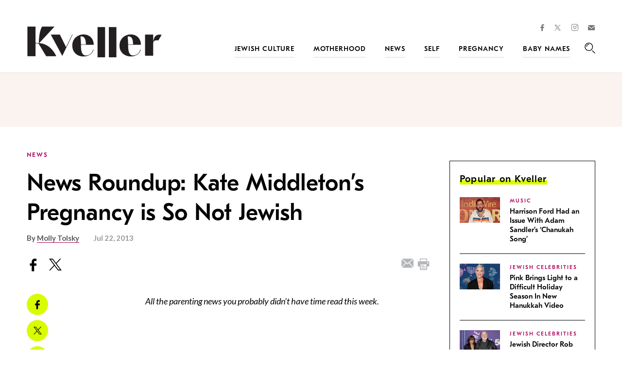

--- FILE ---
content_type: text/html; charset=utf-8
request_url: https://www.google.com/recaptcha/api2/anchor?ar=1&k=6LfhpgMsAAAAABX5zN7AMnMmTG4gzUAQq2XyPTlc&co=aHR0cHM6Ly93d3cua3ZlbGxlci5jb206NDQz&hl=en&v=PoyoqOPhxBO7pBk68S4YbpHZ&size=normal&anchor-ms=20000&execute-ms=30000&cb=vr06v2sb94wj
body_size: 49337
content:
<!DOCTYPE HTML><html dir="ltr" lang="en"><head><meta http-equiv="Content-Type" content="text/html; charset=UTF-8">
<meta http-equiv="X-UA-Compatible" content="IE=edge">
<title>reCAPTCHA</title>
<style type="text/css">
/* cyrillic-ext */
@font-face {
  font-family: 'Roboto';
  font-style: normal;
  font-weight: 400;
  font-stretch: 100%;
  src: url(//fonts.gstatic.com/s/roboto/v48/KFO7CnqEu92Fr1ME7kSn66aGLdTylUAMa3GUBHMdazTgWw.woff2) format('woff2');
  unicode-range: U+0460-052F, U+1C80-1C8A, U+20B4, U+2DE0-2DFF, U+A640-A69F, U+FE2E-FE2F;
}
/* cyrillic */
@font-face {
  font-family: 'Roboto';
  font-style: normal;
  font-weight: 400;
  font-stretch: 100%;
  src: url(//fonts.gstatic.com/s/roboto/v48/KFO7CnqEu92Fr1ME7kSn66aGLdTylUAMa3iUBHMdazTgWw.woff2) format('woff2');
  unicode-range: U+0301, U+0400-045F, U+0490-0491, U+04B0-04B1, U+2116;
}
/* greek-ext */
@font-face {
  font-family: 'Roboto';
  font-style: normal;
  font-weight: 400;
  font-stretch: 100%;
  src: url(//fonts.gstatic.com/s/roboto/v48/KFO7CnqEu92Fr1ME7kSn66aGLdTylUAMa3CUBHMdazTgWw.woff2) format('woff2');
  unicode-range: U+1F00-1FFF;
}
/* greek */
@font-face {
  font-family: 'Roboto';
  font-style: normal;
  font-weight: 400;
  font-stretch: 100%;
  src: url(//fonts.gstatic.com/s/roboto/v48/KFO7CnqEu92Fr1ME7kSn66aGLdTylUAMa3-UBHMdazTgWw.woff2) format('woff2');
  unicode-range: U+0370-0377, U+037A-037F, U+0384-038A, U+038C, U+038E-03A1, U+03A3-03FF;
}
/* math */
@font-face {
  font-family: 'Roboto';
  font-style: normal;
  font-weight: 400;
  font-stretch: 100%;
  src: url(//fonts.gstatic.com/s/roboto/v48/KFO7CnqEu92Fr1ME7kSn66aGLdTylUAMawCUBHMdazTgWw.woff2) format('woff2');
  unicode-range: U+0302-0303, U+0305, U+0307-0308, U+0310, U+0312, U+0315, U+031A, U+0326-0327, U+032C, U+032F-0330, U+0332-0333, U+0338, U+033A, U+0346, U+034D, U+0391-03A1, U+03A3-03A9, U+03B1-03C9, U+03D1, U+03D5-03D6, U+03F0-03F1, U+03F4-03F5, U+2016-2017, U+2034-2038, U+203C, U+2040, U+2043, U+2047, U+2050, U+2057, U+205F, U+2070-2071, U+2074-208E, U+2090-209C, U+20D0-20DC, U+20E1, U+20E5-20EF, U+2100-2112, U+2114-2115, U+2117-2121, U+2123-214F, U+2190, U+2192, U+2194-21AE, U+21B0-21E5, U+21F1-21F2, U+21F4-2211, U+2213-2214, U+2216-22FF, U+2308-230B, U+2310, U+2319, U+231C-2321, U+2336-237A, U+237C, U+2395, U+239B-23B7, U+23D0, U+23DC-23E1, U+2474-2475, U+25AF, U+25B3, U+25B7, U+25BD, U+25C1, U+25CA, U+25CC, U+25FB, U+266D-266F, U+27C0-27FF, U+2900-2AFF, U+2B0E-2B11, U+2B30-2B4C, U+2BFE, U+3030, U+FF5B, U+FF5D, U+1D400-1D7FF, U+1EE00-1EEFF;
}
/* symbols */
@font-face {
  font-family: 'Roboto';
  font-style: normal;
  font-weight: 400;
  font-stretch: 100%;
  src: url(//fonts.gstatic.com/s/roboto/v48/KFO7CnqEu92Fr1ME7kSn66aGLdTylUAMaxKUBHMdazTgWw.woff2) format('woff2');
  unicode-range: U+0001-000C, U+000E-001F, U+007F-009F, U+20DD-20E0, U+20E2-20E4, U+2150-218F, U+2190, U+2192, U+2194-2199, U+21AF, U+21E6-21F0, U+21F3, U+2218-2219, U+2299, U+22C4-22C6, U+2300-243F, U+2440-244A, U+2460-24FF, U+25A0-27BF, U+2800-28FF, U+2921-2922, U+2981, U+29BF, U+29EB, U+2B00-2BFF, U+4DC0-4DFF, U+FFF9-FFFB, U+10140-1018E, U+10190-1019C, U+101A0, U+101D0-101FD, U+102E0-102FB, U+10E60-10E7E, U+1D2C0-1D2D3, U+1D2E0-1D37F, U+1F000-1F0FF, U+1F100-1F1AD, U+1F1E6-1F1FF, U+1F30D-1F30F, U+1F315, U+1F31C, U+1F31E, U+1F320-1F32C, U+1F336, U+1F378, U+1F37D, U+1F382, U+1F393-1F39F, U+1F3A7-1F3A8, U+1F3AC-1F3AF, U+1F3C2, U+1F3C4-1F3C6, U+1F3CA-1F3CE, U+1F3D4-1F3E0, U+1F3ED, U+1F3F1-1F3F3, U+1F3F5-1F3F7, U+1F408, U+1F415, U+1F41F, U+1F426, U+1F43F, U+1F441-1F442, U+1F444, U+1F446-1F449, U+1F44C-1F44E, U+1F453, U+1F46A, U+1F47D, U+1F4A3, U+1F4B0, U+1F4B3, U+1F4B9, U+1F4BB, U+1F4BF, U+1F4C8-1F4CB, U+1F4D6, U+1F4DA, U+1F4DF, U+1F4E3-1F4E6, U+1F4EA-1F4ED, U+1F4F7, U+1F4F9-1F4FB, U+1F4FD-1F4FE, U+1F503, U+1F507-1F50B, U+1F50D, U+1F512-1F513, U+1F53E-1F54A, U+1F54F-1F5FA, U+1F610, U+1F650-1F67F, U+1F687, U+1F68D, U+1F691, U+1F694, U+1F698, U+1F6AD, U+1F6B2, U+1F6B9-1F6BA, U+1F6BC, U+1F6C6-1F6CF, U+1F6D3-1F6D7, U+1F6E0-1F6EA, U+1F6F0-1F6F3, U+1F6F7-1F6FC, U+1F700-1F7FF, U+1F800-1F80B, U+1F810-1F847, U+1F850-1F859, U+1F860-1F887, U+1F890-1F8AD, U+1F8B0-1F8BB, U+1F8C0-1F8C1, U+1F900-1F90B, U+1F93B, U+1F946, U+1F984, U+1F996, U+1F9E9, U+1FA00-1FA6F, U+1FA70-1FA7C, U+1FA80-1FA89, U+1FA8F-1FAC6, U+1FACE-1FADC, U+1FADF-1FAE9, U+1FAF0-1FAF8, U+1FB00-1FBFF;
}
/* vietnamese */
@font-face {
  font-family: 'Roboto';
  font-style: normal;
  font-weight: 400;
  font-stretch: 100%;
  src: url(//fonts.gstatic.com/s/roboto/v48/KFO7CnqEu92Fr1ME7kSn66aGLdTylUAMa3OUBHMdazTgWw.woff2) format('woff2');
  unicode-range: U+0102-0103, U+0110-0111, U+0128-0129, U+0168-0169, U+01A0-01A1, U+01AF-01B0, U+0300-0301, U+0303-0304, U+0308-0309, U+0323, U+0329, U+1EA0-1EF9, U+20AB;
}
/* latin-ext */
@font-face {
  font-family: 'Roboto';
  font-style: normal;
  font-weight: 400;
  font-stretch: 100%;
  src: url(//fonts.gstatic.com/s/roboto/v48/KFO7CnqEu92Fr1ME7kSn66aGLdTylUAMa3KUBHMdazTgWw.woff2) format('woff2');
  unicode-range: U+0100-02BA, U+02BD-02C5, U+02C7-02CC, U+02CE-02D7, U+02DD-02FF, U+0304, U+0308, U+0329, U+1D00-1DBF, U+1E00-1E9F, U+1EF2-1EFF, U+2020, U+20A0-20AB, U+20AD-20C0, U+2113, U+2C60-2C7F, U+A720-A7FF;
}
/* latin */
@font-face {
  font-family: 'Roboto';
  font-style: normal;
  font-weight: 400;
  font-stretch: 100%;
  src: url(//fonts.gstatic.com/s/roboto/v48/KFO7CnqEu92Fr1ME7kSn66aGLdTylUAMa3yUBHMdazQ.woff2) format('woff2');
  unicode-range: U+0000-00FF, U+0131, U+0152-0153, U+02BB-02BC, U+02C6, U+02DA, U+02DC, U+0304, U+0308, U+0329, U+2000-206F, U+20AC, U+2122, U+2191, U+2193, U+2212, U+2215, U+FEFF, U+FFFD;
}
/* cyrillic-ext */
@font-face {
  font-family: 'Roboto';
  font-style: normal;
  font-weight: 500;
  font-stretch: 100%;
  src: url(//fonts.gstatic.com/s/roboto/v48/KFO7CnqEu92Fr1ME7kSn66aGLdTylUAMa3GUBHMdazTgWw.woff2) format('woff2');
  unicode-range: U+0460-052F, U+1C80-1C8A, U+20B4, U+2DE0-2DFF, U+A640-A69F, U+FE2E-FE2F;
}
/* cyrillic */
@font-face {
  font-family: 'Roboto';
  font-style: normal;
  font-weight: 500;
  font-stretch: 100%;
  src: url(//fonts.gstatic.com/s/roboto/v48/KFO7CnqEu92Fr1ME7kSn66aGLdTylUAMa3iUBHMdazTgWw.woff2) format('woff2');
  unicode-range: U+0301, U+0400-045F, U+0490-0491, U+04B0-04B1, U+2116;
}
/* greek-ext */
@font-face {
  font-family: 'Roboto';
  font-style: normal;
  font-weight: 500;
  font-stretch: 100%;
  src: url(//fonts.gstatic.com/s/roboto/v48/KFO7CnqEu92Fr1ME7kSn66aGLdTylUAMa3CUBHMdazTgWw.woff2) format('woff2');
  unicode-range: U+1F00-1FFF;
}
/* greek */
@font-face {
  font-family: 'Roboto';
  font-style: normal;
  font-weight: 500;
  font-stretch: 100%;
  src: url(//fonts.gstatic.com/s/roboto/v48/KFO7CnqEu92Fr1ME7kSn66aGLdTylUAMa3-UBHMdazTgWw.woff2) format('woff2');
  unicode-range: U+0370-0377, U+037A-037F, U+0384-038A, U+038C, U+038E-03A1, U+03A3-03FF;
}
/* math */
@font-face {
  font-family: 'Roboto';
  font-style: normal;
  font-weight: 500;
  font-stretch: 100%;
  src: url(//fonts.gstatic.com/s/roboto/v48/KFO7CnqEu92Fr1ME7kSn66aGLdTylUAMawCUBHMdazTgWw.woff2) format('woff2');
  unicode-range: U+0302-0303, U+0305, U+0307-0308, U+0310, U+0312, U+0315, U+031A, U+0326-0327, U+032C, U+032F-0330, U+0332-0333, U+0338, U+033A, U+0346, U+034D, U+0391-03A1, U+03A3-03A9, U+03B1-03C9, U+03D1, U+03D5-03D6, U+03F0-03F1, U+03F4-03F5, U+2016-2017, U+2034-2038, U+203C, U+2040, U+2043, U+2047, U+2050, U+2057, U+205F, U+2070-2071, U+2074-208E, U+2090-209C, U+20D0-20DC, U+20E1, U+20E5-20EF, U+2100-2112, U+2114-2115, U+2117-2121, U+2123-214F, U+2190, U+2192, U+2194-21AE, U+21B0-21E5, U+21F1-21F2, U+21F4-2211, U+2213-2214, U+2216-22FF, U+2308-230B, U+2310, U+2319, U+231C-2321, U+2336-237A, U+237C, U+2395, U+239B-23B7, U+23D0, U+23DC-23E1, U+2474-2475, U+25AF, U+25B3, U+25B7, U+25BD, U+25C1, U+25CA, U+25CC, U+25FB, U+266D-266F, U+27C0-27FF, U+2900-2AFF, U+2B0E-2B11, U+2B30-2B4C, U+2BFE, U+3030, U+FF5B, U+FF5D, U+1D400-1D7FF, U+1EE00-1EEFF;
}
/* symbols */
@font-face {
  font-family: 'Roboto';
  font-style: normal;
  font-weight: 500;
  font-stretch: 100%;
  src: url(//fonts.gstatic.com/s/roboto/v48/KFO7CnqEu92Fr1ME7kSn66aGLdTylUAMaxKUBHMdazTgWw.woff2) format('woff2');
  unicode-range: U+0001-000C, U+000E-001F, U+007F-009F, U+20DD-20E0, U+20E2-20E4, U+2150-218F, U+2190, U+2192, U+2194-2199, U+21AF, U+21E6-21F0, U+21F3, U+2218-2219, U+2299, U+22C4-22C6, U+2300-243F, U+2440-244A, U+2460-24FF, U+25A0-27BF, U+2800-28FF, U+2921-2922, U+2981, U+29BF, U+29EB, U+2B00-2BFF, U+4DC0-4DFF, U+FFF9-FFFB, U+10140-1018E, U+10190-1019C, U+101A0, U+101D0-101FD, U+102E0-102FB, U+10E60-10E7E, U+1D2C0-1D2D3, U+1D2E0-1D37F, U+1F000-1F0FF, U+1F100-1F1AD, U+1F1E6-1F1FF, U+1F30D-1F30F, U+1F315, U+1F31C, U+1F31E, U+1F320-1F32C, U+1F336, U+1F378, U+1F37D, U+1F382, U+1F393-1F39F, U+1F3A7-1F3A8, U+1F3AC-1F3AF, U+1F3C2, U+1F3C4-1F3C6, U+1F3CA-1F3CE, U+1F3D4-1F3E0, U+1F3ED, U+1F3F1-1F3F3, U+1F3F5-1F3F7, U+1F408, U+1F415, U+1F41F, U+1F426, U+1F43F, U+1F441-1F442, U+1F444, U+1F446-1F449, U+1F44C-1F44E, U+1F453, U+1F46A, U+1F47D, U+1F4A3, U+1F4B0, U+1F4B3, U+1F4B9, U+1F4BB, U+1F4BF, U+1F4C8-1F4CB, U+1F4D6, U+1F4DA, U+1F4DF, U+1F4E3-1F4E6, U+1F4EA-1F4ED, U+1F4F7, U+1F4F9-1F4FB, U+1F4FD-1F4FE, U+1F503, U+1F507-1F50B, U+1F50D, U+1F512-1F513, U+1F53E-1F54A, U+1F54F-1F5FA, U+1F610, U+1F650-1F67F, U+1F687, U+1F68D, U+1F691, U+1F694, U+1F698, U+1F6AD, U+1F6B2, U+1F6B9-1F6BA, U+1F6BC, U+1F6C6-1F6CF, U+1F6D3-1F6D7, U+1F6E0-1F6EA, U+1F6F0-1F6F3, U+1F6F7-1F6FC, U+1F700-1F7FF, U+1F800-1F80B, U+1F810-1F847, U+1F850-1F859, U+1F860-1F887, U+1F890-1F8AD, U+1F8B0-1F8BB, U+1F8C0-1F8C1, U+1F900-1F90B, U+1F93B, U+1F946, U+1F984, U+1F996, U+1F9E9, U+1FA00-1FA6F, U+1FA70-1FA7C, U+1FA80-1FA89, U+1FA8F-1FAC6, U+1FACE-1FADC, U+1FADF-1FAE9, U+1FAF0-1FAF8, U+1FB00-1FBFF;
}
/* vietnamese */
@font-face {
  font-family: 'Roboto';
  font-style: normal;
  font-weight: 500;
  font-stretch: 100%;
  src: url(//fonts.gstatic.com/s/roboto/v48/KFO7CnqEu92Fr1ME7kSn66aGLdTylUAMa3OUBHMdazTgWw.woff2) format('woff2');
  unicode-range: U+0102-0103, U+0110-0111, U+0128-0129, U+0168-0169, U+01A0-01A1, U+01AF-01B0, U+0300-0301, U+0303-0304, U+0308-0309, U+0323, U+0329, U+1EA0-1EF9, U+20AB;
}
/* latin-ext */
@font-face {
  font-family: 'Roboto';
  font-style: normal;
  font-weight: 500;
  font-stretch: 100%;
  src: url(//fonts.gstatic.com/s/roboto/v48/KFO7CnqEu92Fr1ME7kSn66aGLdTylUAMa3KUBHMdazTgWw.woff2) format('woff2');
  unicode-range: U+0100-02BA, U+02BD-02C5, U+02C7-02CC, U+02CE-02D7, U+02DD-02FF, U+0304, U+0308, U+0329, U+1D00-1DBF, U+1E00-1E9F, U+1EF2-1EFF, U+2020, U+20A0-20AB, U+20AD-20C0, U+2113, U+2C60-2C7F, U+A720-A7FF;
}
/* latin */
@font-face {
  font-family: 'Roboto';
  font-style: normal;
  font-weight: 500;
  font-stretch: 100%;
  src: url(//fonts.gstatic.com/s/roboto/v48/KFO7CnqEu92Fr1ME7kSn66aGLdTylUAMa3yUBHMdazQ.woff2) format('woff2');
  unicode-range: U+0000-00FF, U+0131, U+0152-0153, U+02BB-02BC, U+02C6, U+02DA, U+02DC, U+0304, U+0308, U+0329, U+2000-206F, U+20AC, U+2122, U+2191, U+2193, U+2212, U+2215, U+FEFF, U+FFFD;
}
/* cyrillic-ext */
@font-face {
  font-family: 'Roboto';
  font-style: normal;
  font-weight: 900;
  font-stretch: 100%;
  src: url(//fonts.gstatic.com/s/roboto/v48/KFO7CnqEu92Fr1ME7kSn66aGLdTylUAMa3GUBHMdazTgWw.woff2) format('woff2');
  unicode-range: U+0460-052F, U+1C80-1C8A, U+20B4, U+2DE0-2DFF, U+A640-A69F, U+FE2E-FE2F;
}
/* cyrillic */
@font-face {
  font-family: 'Roboto';
  font-style: normal;
  font-weight: 900;
  font-stretch: 100%;
  src: url(//fonts.gstatic.com/s/roboto/v48/KFO7CnqEu92Fr1ME7kSn66aGLdTylUAMa3iUBHMdazTgWw.woff2) format('woff2');
  unicode-range: U+0301, U+0400-045F, U+0490-0491, U+04B0-04B1, U+2116;
}
/* greek-ext */
@font-face {
  font-family: 'Roboto';
  font-style: normal;
  font-weight: 900;
  font-stretch: 100%;
  src: url(//fonts.gstatic.com/s/roboto/v48/KFO7CnqEu92Fr1ME7kSn66aGLdTylUAMa3CUBHMdazTgWw.woff2) format('woff2');
  unicode-range: U+1F00-1FFF;
}
/* greek */
@font-face {
  font-family: 'Roboto';
  font-style: normal;
  font-weight: 900;
  font-stretch: 100%;
  src: url(//fonts.gstatic.com/s/roboto/v48/KFO7CnqEu92Fr1ME7kSn66aGLdTylUAMa3-UBHMdazTgWw.woff2) format('woff2');
  unicode-range: U+0370-0377, U+037A-037F, U+0384-038A, U+038C, U+038E-03A1, U+03A3-03FF;
}
/* math */
@font-face {
  font-family: 'Roboto';
  font-style: normal;
  font-weight: 900;
  font-stretch: 100%;
  src: url(//fonts.gstatic.com/s/roboto/v48/KFO7CnqEu92Fr1ME7kSn66aGLdTylUAMawCUBHMdazTgWw.woff2) format('woff2');
  unicode-range: U+0302-0303, U+0305, U+0307-0308, U+0310, U+0312, U+0315, U+031A, U+0326-0327, U+032C, U+032F-0330, U+0332-0333, U+0338, U+033A, U+0346, U+034D, U+0391-03A1, U+03A3-03A9, U+03B1-03C9, U+03D1, U+03D5-03D6, U+03F0-03F1, U+03F4-03F5, U+2016-2017, U+2034-2038, U+203C, U+2040, U+2043, U+2047, U+2050, U+2057, U+205F, U+2070-2071, U+2074-208E, U+2090-209C, U+20D0-20DC, U+20E1, U+20E5-20EF, U+2100-2112, U+2114-2115, U+2117-2121, U+2123-214F, U+2190, U+2192, U+2194-21AE, U+21B0-21E5, U+21F1-21F2, U+21F4-2211, U+2213-2214, U+2216-22FF, U+2308-230B, U+2310, U+2319, U+231C-2321, U+2336-237A, U+237C, U+2395, U+239B-23B7, U+23D0, U+23DC-23E1, U+2474-2475, U+25AF, U+25B3, U+25B7, U+25BD, U+25C1, U+25CA, U+25CC, U+25FB, U+266D-266F, U+27C0-27FF, U+2900-2AFF, U+2B0E-2B11, U+2B30-2B4C, U+2BFE, U+3030, U+FF5B, U+FF5D, U+1D400-1D7FF, U+1EE00-1EEFF;
}
/* symbols */
@font-face {
  font-family: 'Roboto';
  font-style: normal;
  font-weight: 900;
  font-stretch: 100%;
  src: url(//fonts.gstatic.com/s/roboto/v48/KFO7CnqEu92Fr1ME7kSn66aGLdTylUAMaxKUBHMdazTgWw.woff2) format('woff2');
  unicode-range: U+0001-000C, U+000E-001F, U+007F-009F, U+20DD-20E0, U+20E2-20E4, U+2150-218F, U+2190, U+2192, U+2194-2199, U+21AF, U+21E6-21F0, U+21F3, U+2218-2219, U+2299, U+22C4-22C6, U+2300-243F, U+2440-244A, U+2460-24FF, U+25A0-27BF, U+2800-28FF, U+2921-2922, U+2981, U+29BF, U+29EB, U+2B00-2BFF, U+4DC0-4DFF, U+FFF9-FFFB, U+10140-1018E, U+10190-1019C, U+101A0, U+101D0-101FD, U+102E0-102FB, U+10E60-10E7E, U+1D2C0-1D2D3, U+1D2E0-1D37F, U+1F000-1F0FF, U+1F100-1F1AD, U+1F1E6-1F1FF, U+1F30D-1F30F, U+1F315, U+1F31C, U+1F31E, U+1F320-1F32C, U+1F336, U+1F378, U+1F37D, U+1F382, U+1F393-1F39F, U+1F3A7-1F3A8, U+1F3AC-1F3AF, U+1F3C2, U+1F3C4-1F3C6, U+1F3CA-1F3CE, U+1F3D4-1F3E0, U+1F3ED, U+1F3F1-1F3F3, U+1F3F5-1F3F7, U+1F408, U+1F415, U+1F41F, U+1F426, U+1F43F, U+1F441-1F442, U+1F444, U+1F446-1F449, U+1F44C-1F44E, U+1F453, U+1F46A, U+1F47D, U+1F4A3, U+1F4B0, U+1F4B3, U+1F4B9, U+1F4BB, U+1F4BF, U+1F4C8-1F4CB, U+1F4D6, U+1F4DA, U+1F4DF, U+1F4E3-1F4E6, U+1F4EA-1F4ED, U+1F4F7, U+1F4F9-1F4FB, U+1F4FD-1F4FE, U+1F503, U+1F507-1F50B, U+1F50D, U+1F512-1F513, U+1F53E-1F54A, U+1F54F-1F5FA, U+1F610, U+1F650-1F67F, U+1F687, U+1F68D, U+1F691, U+1F694, U+1F698, U+1F6AD, U+1F6B2, U+1F6B9-1F6BA, U+1F6BC, U+1F6C6-1F6CF, U+1F6D3-1F6D7, U+1F6E0-1F6EA, U+1F6F0-1F6F3, U+1F6F7-1F6FC, U+1F700-1F7FF, U+1F800-1F80B, U+1F810-1F847, U+1F850-1F859, U+1F860-1F887, U+1F890-1F8AD, U+1F8B0-1F8BB, U+1F8C0-1F8C1, U+1F900-1F90B, U+1F93B, U+1F946, U+1F984, U+1F996, U+1F9E9, U+1FA00-1FA6F, U+1FA70-1FA7C, U+1FA80-1FA89, U+1FA8F-1FAC6, U+1FACE-1FADC, U+1FADF-1FAE9, U+1FAF0-1FAF8, U+1FB00-1FBFF;
}
/* vietnamese */
@font-face {
  font-family: 'Roboto';
  font-style: normal;
  font-weight: 900;
  font-stretch: 100%;
  src: url(//fonts.gstatic.com/s/roboto/v48/KFO7CnqEu92Fr1ME7kSn66aGLdTylUAMa3OUBHMdazTgWw.woff2) format('woff2');
  unicode-range: U+0102-0103, U+0110-0111, U+0128-0129, U+0168-0169, U+01A0-01A1, U+01AF-01B0, U+0300-0301, U+0303-0304, U+0308-0309, U+0323, U+0329, U+1EA0-1EF9, U+20AB;
}
/* latin-ext */
@font-face {
  font-family: 'Roboto';
  font-style: normal;
  font-weight: 900;
  font-stretch: 100%;
  src: url(//fonts.gstatic.com/s/roboto/v48/KFO7CnqEu92Fr1ME7kSn66aGLdTylUAMa3KUBHMdazTgWw.woff2) format('woff2');
  unicode-range: U+0100-02BA, U+02BD-02C5, U+02C7-02CC, U+02CE-02D7, U+02DD-02FF, U+0304, U+0308, U+0329, U+1D00-1DBF, U+1E00-1E9F, U+1EF2-1EFF, U+2020, U+20A0-20AB, U+20AD-20C0, U+2113, U+2C60-2C7F, U+A720-A7FF;
}
/* latin */
@font-face {
  font-family: 'Roboto';
  font-style: normal;
  font-weight: 900;
  font-stretch: 100%;
  src: url(//fonts.gstatic.com/s/roboto/v48/KFO7CnqEu92Fr1ME7kSn66aGLdTylUAMa3yUBHMdazQ.woff2) format('woff2');
  unicode-range: U+0000-00FF, U+0131, U+0152-0153, U+02BB-02BC, U+02C6, U+02DA, U+02DC, U+0304, U+0308, U+0329, U+2000-206F, U+20AC, U+2122, U+2191, U+2193, U+2212, U+2215, U+FEFF, U+FFFD;
}

</style>
<link rel="stylesheet" type="text/css" href="https://www.gstatic.com/recaptcha/releases/PoyoqOPhxBO7pBk68S4YbpHZ/styles__ltr.css">
<script nonce="4vZN4UG1nSstMGKEDtC5dQ" type="text/javascript">window['__recaptcha_api'] = 'https://www.google.com/recaptcha/api2/';</script>
<script type="text/javascript" src="https://www.gstatic.com/recaptcha/releases/PoyoqOPhxBO7pBk68S4YbpHZ/recaptcha__en.js" nonce="4vZN4UG1nSstMGKEDtC5dQ">
      
    </script></head>
<body><div id="rc-anchor-alert" class="rc-anchor-alert"></div>
<input type="hidden" id="recaptcha-token" value="[base64]">
<script type="text/javascript" nonce="4vZN4UG1nSstMGKEDtC5dQ">
      recaptcha.anchor.Main.init("[\x22ainput\x22,[\x22bgdata\x22,\x22\x22,\[base64]/[base64]/MjU1Ong/[base64]/[base64]/[base64]/[base64]/[base64]/[base64]/[base64]/[base64]/[base64]/[base64]/[base64]/[base64]/[base64]/[base64]/[base64]\\u003d\x22,\[base64]\\u003d\x22,\x22f0I4woRMflZ3w5zDrMO/w6LCow0xwolQZiMWwrdCw5/CiA16wptHH8KJwp3CtMOzw4onw7lwBMObwqbDh8KhJcOxwrHDh2HDijTCgcOawp/DohcsPytSwp/DnhvDv8KUAy3CvjhDw7XDlRjCrBUsw5RZwqXDjMOgwpZlwrbCsAHDj8OBwr0yNDMvwrkWKMKPw7zCtF/DnkXCsTTCrsOuw4Z7wpfDkMKbwqHCrTFRTsORwo3Ds8KRwowUEGzDsMOhwoEtQcKsw53CrMO9w6nDocKCw67DjTXDhcKVwoJBw4B/[base64]/[base64]/CtHQbCgrCvXTDlULDjcKxw5zDqsO7wpl1w4gTdSrDshDCtmjCpA3Dv8O7w7FtHMKNwrd+acKvJsOzCsOkw6XCosKww7h7wrJHw6nDhSk/w6gbwoDDgxR+ZsOjX8OPw6PDncO9YgI3wpbDhgZDXwNfMx/DscKrWMKdWDA+eMODQsKPwp3Dm8OFw4bDoMKxeGXCvcOKQcOhw5bDpMO+dXnDj1giw6jDiMKXSSLCj8O0worDuFnCh8OuU8O2TcO4ScKww5/[base64]/[base64]/CiDvCg0EnwprDiw0iw6PCowDCm8Omw5QWbT84TMO4LBvDj8Kxwr4FUjrCkl4Ww67DocKPdcKqMwHDmA80w6lFwoA/B8OtCcO/w4nCtsOvwrhSETpqcUPDoiHDsjrDrMOSw60ReMKXwq7DiVseEVnDuGvDqMKWw4/[base64]/esKXwpnCjQA7wodSelHDpQ/[base64]/N2cdScO2RsKwHDLDlMOIwqLCjUh5EcKtbnAsw4bDvMOgOsKJaMKkwqxUwpTCmDQywoodXXvDrEUAw60UMU/[base64]/w7JeagoewpFLPjfCoAwPQsKPwrDDrUVpw4nChTLChMOCw6jDmTnDocO3NMKgw53ChgXDhsO6wpPCvkLCkmV8wpQ/wr82GVHCm8ORw4HDu8OhdsO5HWvCuMKLfBIYw7EsY2zDvS/[base64]/[base64]/[base64]/DtcO6LcOvekgXZmjDoFkIw6DDlHtiW8Kuw7hWw6NLw4dpw5BCJh4/GsOjEcK6w552woQgw4fDq8K6TcKbwqdLd0tKS8OcwrhDA1Eabi1kwrDDh8O7OcKKF8O/MhnCjxnCm8OONcKKNlhkw7TDrsOTVsO9wporDsKcOEzCscOOw4HDlHnCkB5gw4vCkcO9w5oiWXNmbcKzJBvCvDHCmB8xwpLDicKtw7TDoRzDpQRPPjNlbcKjwpc5MsOvw6ddwpxgc8KjwpvDj8K1w74qw5TCuSpqBh/Ct8OHwp9XV8O+wqfDksOJw6vDhUkfwq53XRokXyk1w4N1wqRUw5VFG8KgEMOiw6rDpEZGe8O/w6bDk8O1GhtPw5/[base64]/[base64]/CtRXCmn5Cw4rDjwI1wqXCj8Ofe8OAVMKDw7nCoWZDdizDnFhewpdXYh/[base64]/DnRI6XMOrwozDkcO/[base64]/CjW9mf8K8PsOPTk/[base64]/c8K0w6RHY8ONw6jDiMOrS8Odw6HDk8KpMkxqQTHDpcOUwrIKZwjCohguJn81AMOzUSTCncKVwqlDeBFtVSPDmMO7AMKIFMKnwo7Ds8OdXWjDm0HCgRAVw5PCl8OadVHClxAqXzzDgyYnw4U0McOcWT/DsQPCocKWEDRqMVbCsl8rw6YgZ3sIwrVDwrYQRmDDmMOQwrvCuWp/QMKpJcKhY8KyXVAfSsKdNMOTw6UHw63CjT1tKjDCkTEgL8OTBGFBfCwIJTYNFRvDpEHDhFDCiVk5woRXw7V1WMO3PXobd8KUw7bCkcKOwozCjWMrw5Y5WsOsYsOeEg7CtFp8wqhyCGzDtjbCuMO1w6fCpWJ0QQ/DjjhcXMOlwrFDNz5mVFBNRn5SP3bCvlTCk8KGFC/DqCvDmAbCgznDoUHDuRbDuBfCg8OuDsKAKGfDtMOjB01QOzRYJw7Ch35sUQ1/[base64]/DoC4AwqzDohLCkDktMsKPwq/DthnCu8OzKcKCTXIZR8Kxw40BPwfCigrCrkRvFcOmPcOlwpnCsWbCqcKcZ2LDrXXCshxlJMKHwqLChFvCgU3ChwnDikPDuEjCjTZUMTrCh8O/I8O0wrrClsO6UH4dwqrCisOowqowTw0SKsKqwrBlKcO5w4Riw6nCicKWH35Zw6HCuCkYw5vDmlFHwoYHwoJtdnPCssOWw47CqMKIWArCnUfDu8KxYMOxwqRDWH/DrGDDrVIJOsO7w6psbsKgHTPCs17DmjJJw7psLk3DhMK1wrluwqbDixzDn2RyPwh/[base64]/ClMOlwrIOfcOMQ8KAfcOZf8OwwrQvMMKPVy9VwofDnTVqw698w5HDrUPDtMOzVcOwIhnDtcOcw5HDoTkFwq99CUN5w64DAcKNEsKcwoFzPS8jw55OM13CkEl7MsOpSSFqLsKGw4/Crhx6YsK+dsKxTcOjGBTDqFLDgcOnwoLChMKHw7XDvcOiFcKGwq4eSMKhw5sLwoLCpD4/wqFuw5bDqyLDtwszP8OkF8OMdidKw5A3YsK7OsOfWzx/I3bDqSPDiVHCnQ3DncOpa8OKw43DnQ1mw5ESQsKICRLCoMOSw4FFZUlNw7M0w4AGSMOFwpQaDk7DjwIUwqlDwosKXEc3w4fClsOfQHLCtSbCh8KxecK/[base64]/U1R2LsOSSV5dwptUw5ktBkvCusO8AcOywq1zw7Npwqo7w5F6w4wnw7XCmFTCkn4rAMOlLSIbO8OnAMOmVS/CjAEgIGFxPRg5K8KDwpF2w78fwoTDusOdfcK5YsOYw4bCmsOLVGTDjsKLw6HCkxAswqFow73ClsKxMsKgUsOJMRd8wrBuTsOCJlAbwr7DlTnDtBxJwpF5FBzDl8KAf0l/ADvDs8O+wp4dHcKjw73Cp8OTw4rDox0laD7Dj8KAwofCgm05woPCvcOxwop2w7jDl8KRwrzDt8KRSDAzwqXCpVHDvlhgwojDmsKCwoAVBMKhw6VqFcKewpUKAcKvwp3Co8OxcMKlE8Ozw4/CrR3CvMKEw6wPOsKMb8KcIcOZw6vDv8KOEcOOb1XDqzYawqNGw4LCvcKmIsOYNcK+C8OuN2IjUA3CqCvCisKaGG9hw6khwofDiENmah/CsBwqTsOLNsOew7rDpcOVw4zCqQrCkHzDm1F2w4/ClSPCqcO+wqnDhgXDr8K/wrEFw5wuw79dw7EOF3jClxnDhCRhw73Cpn1EWsOHw6Ynw5RoVcKgw7LCjcKVO8K/w67DkCvCuALCkhDDtMK1BjsAwoMsd2Qow6PDmXQFRSfDgsObTMKsGRbDlMOiZcOLXMK2YVPDnhHCgsO5OmY4TcKNT8Kfwp/Cq3nDomoEw6jDr8OZf8Ofw7LCj0DDp8OWw6XDrsKVK8O+wrLDnCNKw6R3d8Ktw4rDn09tZkDDjQRSwq7CocKlfsOYw7bDtsK4LcKQw5RZacOpYsKaPsKmFXNiw41pwrdTwq9/woTDhEhVwq4LbW3Cnl4fwqLDmcKOPQQRR1lYRDHDhsOAw67DuhYrw4EGPSxwJFJ0wpAzdVl1D20JV1fChmsewqrCsirDusOowozCsSFWDm5lwpXCglnDucKow4JdwqRIw4bDn8KXw4F/egLDncKbwpU/woZHwo7CsMOcw67CmmtXWRVcw5FjOl4+fi3DicK8wpsvSDkTWhQqwrPClRPDmkjDpm3Cgy3DnMOqWR43w6PDnC9iw7rCrcOqBDnDhcOqK8OswoRHVcOrw499NR7Dt3fDrWbDrGZbwqljw5sPRsKJw40nwpB5DgBCw4/CihnCn2gLw4Q6XzfCgMOMZyQhw641VcOtEcOTw5jDqsOOcVN7w4YXwrMpUcOPwpIzOcKkw45Qb8KJwqJoZ8OuwqQOH8KwK8O5BsK7N8OJbMOmBRXDp8K6wrpyw6LCp3nCoD7Cq8KMwqoESEQvK2rCpMOKwoXDnS/[base64]/DjX7CsV7DkwEDa3YHAcKyXcOaVMOPw4Acw6slFgjDlE8Uw7B9K1rDucOLwrZtQMKKwo8yTUsRwpx/wokwecKxUwbDvTI5fsOCWQY9S8KIwo4+w6PDhsOCeSbDtQLDvyLDosO+HwPDmcODw73DuyLCiMOtwoXCrEhww5vDm8O+IzY/[base64]/CiCENwpEpeDDDs8KQPVrDnMK1KTvCl8OkVcKScTXDtcKyw5nCuUp9A8ORw5fCrS8Hw55HwoTClg0dw6osUy9cLcO6w5d/w708wrMTJ1tdw48AwodObF4pMcOIw6fDmSRqw4VYSzQhbCTDqsKSwrBxecKHdMOXJ8OdeMKnwr/CmGlxw7XCm8OIL8OZwrUQVsObTEdhHm4Vwr16wr4HI8OPAgXDvjwYd8OHwpfDocOWw6l7AAXChcOATEpGd8KnwrTCksKMw6PDhcOawqnDhMODw6bCg10wd8KRwq1ocCYbwrrCkxvDrcOFw5zDu8OkUMKVwr3CssK5wqTCtg59wqAQcMOfwqFzwq1ew4DDj8O/[base64]/Cqm9fwoArBC/DkMOKw5PCrcKFKDooAnxBwqsjPcKUwo1SMcOVwrfDjsOhwprDpMKNw4NVw57Cp8O7wqBBwoxQwqjCrwQJccKLOUh2woTDscOLwqx3w6Zewr7DjTwMX8KNNMOEFWAjCX1aEnUzcybCrhXDkzPCu8OOwps8wp/DisOdX2kyeBpewptRCcO/[base64]/Cr8OfLMO7Wn7DlsOSZlpLFGUFZ8OmNFIJw7JCWMOdwqXCowtRN0/DriLDvxJVTMKAwoxBSEEUbS/[base64]/w4c3w7tswobDq8K8b8O0OcOVwpVcw73CoUPCm8OjMGdWQcOjGcKQVVVId3nCgMOJesKNwr4MHMKfwqFCwr5SwqJPWcKgwozCgcOdw7UmB8KMZ8OSby3DgsK/wq3DvcKawrrCqXlDHsKdwpnCtmkxwpLDoMOTFsO7w4PCgMODZipNwpLCrTYPwqrCoMK8Y1E4DsOkDBzDpcOEwovDvAdZLMK4JFTDnMK/XCknYMO4S09jwrHCun8HwoUwMmPDo8OpwrDDtcOdwr/DoMOocsOOw5bDp8K5ZMOqw5XCvcKtwoDDqVI2OMOdwo3DvcO7wp0hHwocUcOWw5/Duhxuw6BBw5XCq01pwp3DjXvCpcKLw7zDncOrwoDCk8KPV8OeIcK3csOpw5R2w4ZFw4J6wq7Cl8Oww68AcMK3B0fCuirCtDnDp8KZw53ChVzCo8KHWR5cXg/Cnh/DjcO8BcKXXGXCtsOlIF8rRMO1albCsMKsDcOYw6VKRGETwqbDoMKuwrjDnCAzwoXCtcKLHsKXHsOJcxHDg2tTfCXDrWjCrAPDnSYXwqxFHcOVw7l4KsOMcMOpXsKjwqJKDBvDgcK2w7ZGAsOzwopvwrnCnDQqw4LDhjldXW5jFh7CrcKzw69FwovDg8O/w5hlw6zDgkgJw5k2QMKNRMOodsKewpPDj8KfKBzDlkwtw5hswqwSwrdDw5xRNsKcw5/CphZxGMODDD/DlsKSOyDDv1U3aX7Drw/Dm2DDksOOwoR/[base64]/RcKcWMO5w5Z+w6ovwrDCnMKOwo3CmWnCucO3wr4/w6/[base64]/GMOcw4kLBg5ow41XYcKqwppqw7dow7zChUhmDcOmwqgsw6oxw47ChMO2wrDCmMOYPMKRfkY3w49pPsOIw7nCr1fCl8KFwrXCtMKbNwDDhQbCicKpQ8KbeH4xEm8Vw7jDvcORwqYnwoxZw7dXw7BaKkN5NDcFwq/Cj2tFYsOJwovCp8K0WR3DrMKKfRcsw7NfEcKKwofDn8ONwr9cJz9Mwqx/JcOqCxvDssOCwoVww4vCj8OnBcKwT8ORT8KOXcKGw7TDscKmwqjDnjbDvcOQX8O6wpAYLEnCox7Co8O0w4bCmcKnw6XDlkPDncObw7wwRMKtPMKeX1tMw7hyw5lGZHwUIMOtcwHCqBvCgMO/ZjbCrwDCiG8+MMKtwrfCo8Ojw51Lw5MRw4tVfsOvT8OGUsKgwooaecKdwpsiMgnCh8OidMK+woPCpsOvacKkGSXCqX5Kw71vUGLCnyw9IsK7wo/[base64]/[base64]/[base64]/DonMDCcKkSsOjMlvCgUvDksKuwoVRwp0BWRLCuMK5w5s/DXrCvgrDpXRhGsOUw5rDmSRew7bChcOCFHkvw5nCkMO8UHTCukhWw7FGc8ORQsKFw6nDsGXDncKUwpLCu8KDwrRKYMOtwrvDqzUqwpvCkMOfWiPDgDQlTn/CokLDr8Kfw71MLWXDu2LDqcKewpITwpvCjyHDs3pewrfCqAbDhsO8QHB7A0HCk2TDn8O4wojDsMKAMlbDtm7DgMOmFsO4w4fCukN/[base64]/Dv8OYZgRNPsOBWMOZExHCtcO4wpA5FMOgFW0Hw6TDucKvV8O7w5HDhGHDvmV1dDYUVmjDuMK5wonCmmEWQ8ObP8ObwrPDnMOZEcKrw5MZJsKSwq9gw5sWwrHCnMK2V8Kdw4jDg8OsDsONw4DCmsOww6fCqRDDsyVrwq5MM8KswrPCpsKjWsK+w7/[base64]/w4rDlyfDmsOUwpRPwrjDnsKgw6kQw41Mw4/DpxXCmMOkNWA9b8KgKyUaHMOrwr/Ck8Ojw5LCmcK7w7XChcK9DG/DmsOHwoTDq8OKYkU9w4ElLjZsZsOyEMKYb8KXwp9uw757RhgIw7nDo1FQwoIUw6rCtBYAwpvCgcOLwqzCpzhkbyN/dB3Cm8ORFwsTwpsjXMOJw5xPVcOIMsOEwrDDuyHDocOMw6TCpSFKworDvAzCrcK4ZsO0w5TChAlXw7RGAMOgw6VNAVfChXBYYcOmwq/DsMKDw7TDs19sw70yeC3DqzPDrjTDpcOMZjYWw77DkMOaw4DDp8KcwrDDlcOrBRTDvMKqw5rDqFYhwrvCl1XDisOtd8K3w63CkcKMU2/Dq0/CicKwDcK6wozCtmJew57CjsO6w79TOMKSA2PCqMK5PlEswp3CnCJKGsO5wrlWOsOrw5lWwpIOw5cdwrEsTcKSw6XCjsK7w6XDmMKpCGfDrDbDg37DgjBPwrTDpDACRsOXw6hkY8KJAQ8aBRhmEsO8woXCgMK1wqfDqMO1UMKBHlI/KMKAR3UIw4jDn8ORw43Dj8O+w7IAw5N8D8OawqHDsjHDl3sow4VMwoNtwp3CuwEuVEgvwqJkw6zDr8K0XU4qWMOYw40nXjcEwqlzw4JTVHkpwpXCvU7DqkowQsKuahvCmsO8OnZaHFvDpcO+w7XCkwYgS8O/w6bCgy9NLXXDugnDh1MvwpRPAsK6w47Co8K7LSJMw6LCoD3Cgj91wpdlw77DrX4MTjQdwrDCvMKXMsKOJj7CkQTDkMKBw4HDhkpFFMKlTUrCkR/CkcOLw7tQAjfDrsKpfTVeITPDmMOAwqBuw43Dj8OTw4fCssOpw73DuhzCnl0rKiRAw6DDusKkExbDjsOkwpF/wqHCnMOOwonCjcO1w63CnMOowqrChcKUF8OVXcKYwpPChiR9w7HCnnYRdsOKABA5CMOfw5JTwpQVw7TDssOQKHJ5wrM0b8OWwrRXwqTCr27CsE3Cq3c1wrrCh0lVw6pxN1XCkUDDvsOxEcOrQ3QNfcKfacOfIkvCrD/CiMKTPDbDrMOewrrCgSQLeMOOVMOuwqoPZMOJw73ChCAzwoTCtsONJTHDmQ7CusKBw6HCgQTDhGkxV8KIHHHDizrCmsOMw4BAScOfdF8ab8Knw4vCt3LDusKZDcOaw7PCrMKewos/RxDCrkXDnBYew7xAwqvDjsK5w7rChsKxw4vDg1hwQsOoeksvdXzDjFIdwrHDiH7Cr0rCusOewqtVw4kcNMKpdMObHMKTw7ZjWUrDkMK1w7tIa8KjQALCmcOrwr/DmMOXfyjClAIHRsKjw6/CtHfCgVDDmSDCoMKaCsO8w7dkIsKaXBYULsOlw57Dm8KlwoZCe37DpsOsw5/DuU7DgRnDgnNnOMOYacO3wojCnsOmwpDDsWnDmMK2QcK5Hn/CoMKBwrN8aVnDtBPDgMKSeSVWw4Juw6lKw69vw4vCvMOTXMOnwrDDtMOJZU9qwpsSwqIAbcO8XlRcwpBUwqTCuMOOYh0GLsOSw6/[base64]/wqzDnSlSDSh2fMO9wpscNCvCmgDCvnHChMKhQMO7w4ZmJcKHNMKva8KIRkdgCsOGLFwrASTCtXjDiTRFcMORw6rDnMKtwrUyNS/[base64]/Ds8OUAxoXwp/DiUrDg8Kjw6prw7gOEMK5FsKRQsKRFwvDskLClMO0F1xDw6xyw6FWwpHDoXMbRUstN8Oow7USRhnCq8KmdsKAA8Kfw7BJw4DDsg3CoBrCuw/CgsOWE8KgKCltNh8ZJ8K9EsOWJ8ORAXABw6/CoF7DjcO2ZsOSw4jCmsOhwq9GFcKNw57CmDbCtcOSwrjCuQ0owrAawq7DvcKPw6zCjUvDrTMewqjCi8KGw5QkwqHDkWlNwpvClV4aZcONCcK0w5FMwqc1w7XDqcOOQx5iw5kMw7XCvyTCg3DDtxXChWR0w4d/[base64]/RzZbbMKKwo/DpsK1J8KNwrPDqDfDvijDvAMsw5fCigLDjS/DpsOTInklwrTDhxHDlyXDqcK3TzMxScK1w6pcDT7DusKVw7zDlcK8cMOtwoEUYFk/VXLChxzCh8KgO8OMakbCtjUKQcKfw4I0w5tfwoTDo8OvwrHChcOBGMO8WErDocOEwr3DuEJ3wqRrbcOtw5gMRcOzbQ3DlhDCpnUPDcKrLV/DgcKxwrDCqQ3DlAzCnsKCbURGwpLCogLChHvCqj8qGsKKW8KrHkDDt8K1wq/Dp8KldD3Cn3MyNMOIFMOSwrZXw5rCpsOxGMKVw6vClQjCnA/Ck28PDsKnVTR2w7TCmgYUQcOTwpDCsFHDngkTwqtzwoM9OE7CrlfCvU/DohDDllLDlhzCk8Oxwogjw4lew4fCrmhqwrlVwpnCrWXCucK/w5bDm8O1bMKrw74/KgQtwq/CicOCwoIxwo3Ck8OMBnXDvCbDlWTCvsOqQcOzw4BKw4x6wrUuw7MjwplIw6HDocKKLsOJwp/DscOnUMKWecO4KcKIMcKkwpPCkSpJw4USwrl9wrHCkyrCvFvCnwHDrlHDtDjClQxbdW4PwrrCm0zDhcKxAmoscADDrMKuSSPDtyDDlSPCpMKZw6TDusKSFknDoT0AwpESw5ZPw7FgwodvZcKoCANYPk3DoMKCw4t/[base64]/wrbDuRnCi38rP8KDw59mw5cPCnccw57DtsONecOedcOswrFrw6jCunrDhMO8exTDhz3DscOew7RvOR/DuExEw7lVw6o1PEXDrcOrw5FALWzChsKMaC3CmGAmwrjCphbDsU3DuDcQwqDDpTfDoxhxIH11w4bDlj/DgMKYcA1oSsKVA0XDuMOmw6rDqWvCmMKpXFlaw5FUwpV7STLCggHDnMOLw7ILw7DChA3DsFxmwqHDsyVZCkoVwqgLwo7DhMOFw6gQw5lufMKNLiIeJytNc07Cu8K1wqdNw5Yrw7/DpcOEMsKcV8KyG3vCiUTDhMOBfykRD0Z7w5pIM0vCicKHRcKKw7DDoXLDjsOYwoLDk8KAw4/DkA7DncO3cg3DhcOew7jDiMKOw6fCucOmNhHCiEbDicOJw5LCsMOWRMKUw6/DtF80LR0EaMOncVVnJcO3HMKrPE1vw5jCj8OsYsKDeWcjwrrDsHsIwp86IMKww4DChygzw68GUcKywr/CicKYw43CkMKzLsKIFz5rD23DmsO2w6UYwrtoS1EDw5jDsTrDvsK4w5/[base64]/[base64]/wqrCqMKhw7NMQ8K8wrXDuGByBsKcLm7Cml3CvB0WwpHCuMO9NQhLwprDqwnCn8ONYcKKw5QLw6U8w5UDSsODNsKKw6/Dn8KYPi9xw7HDosKHw6csccOow4vCvALCmsO2wr4Nw5DDiMKywrXCk8KOw6bDssKSwpR9w7zDsMOrbkkwYcKjwqHCjsOKw64JfBFtwqE8ZHnCpiLDjsORw4rDqcKHRsKnCC/CinMjwrgOw4Z5w5TCoxTDqcOhYR7Du2jDpsK/wr3DhjnDiWPChsOrwqRIFAHCqWA2w6YZw7dyw60fGcO9K15Pw6PCj8OTwr7CowjCpD7Ckl/DkX7CmxJfWcOoDQRVeMKtw73DhHIWwrDDuRTDr8OUMMOgIAPCicOsw6LCuj3Dkhcmw57CtxgXUWd0wqdMEsO2RcKcw4bCozvCmHDCnsK7bcKRGilRSDsow6/DvMKrw7bChWFPQk7DsyMmKsOtehtrUzLDpWTDsQoiwqk0wooAasKRwr1uwo8gwpVmMsOlCGwVNjTCvk7Cjm0ofwIgRwDDi8Ksw5QNw6LDosOiw7N6wofCmsKWAgFXwoTClAvCrFRGf8OWOMKnwqbCgsOKwobCr8OmdXzDosO/bCzDuWIAR3NGwpFZwrJlw4HCtcKswoTCv8KvwrdcWBTDsho6wrTDscOgf312wppQwrlOwqHDi8OWw6nDsMOrWjVSwqpowo5qXCHCvsKKw6kyw7dGwrZ4TxvCqsKWKCc6KiLCssOdMMOswq/CisO5XMKjwogJAcKlw7IWwpHDtsKVc2NHwrs+w557w6Etw6bDu8OBSsK4wpdZdA/CtHQ0w44MQw4Fwqw0w6jDq8OhwqHClcKdw6FWwoVdE0bCvMKNwpLDvWHCm8O7Z8OSw6XCgcKLSMKWFMOyCCrDpcOtVHrDn8KnN8OaakXCn8O7aMOyw51WXMOew5zCqn0rwqg0ez0Twp/DrTzDssOEwrLDjcK+HxhRw7nDl8Oewp/Cj3vCpnFjwrV1acOEb8OTwrnCksKEwqfCk1zCu8OiQsOkJ8KIw7zDu2VZdxxGWsKuXsKMBcKHwovCqcO/[base64]/CoMKFDMKARMKIw5VKwpzDpsKjw4nDgyEzIcO+wol+wp/Dj0wPw5DDlSfDq8KkwoAlwonDgAnDqRs8w7NcdcKAw6rCpEzDlMKnwpTDt8O4w44dB8OuwrA5D8KresO0Q8KswobCqDcgw78LbVErUjgmTy/DlsKOLwfDjMOVZMOow5zCoBzDiMKQSRA4WMK/ahMsYMOWHzTDkhAnM8KNw5PCtcKtLVfDr37DiMOYwoPCocKIfsKqw5HCqwDCpMK+w5JmwoQKAA/Dm20Awr17wpN5IVhSwpfCkcKpScOXa0nDvGkDwoLDi8Ovw63Dpk9kw5PDj8KldsKDcFB7UATDv1UnT8KXwpvDlWA1CkZ0CxvCmBfDhiAcw7cFPX/[base64]/CrMKRS2NUwpFawo9wwoDDicOafHE2w7PCrsK5wr7DkcKkwrDDksOyTn/CgSM+M8KVwpjDhn1WwqtxbTbCo2NqwqXCl8KATT/[base64]/w7HDg2VPGsOtKcKwwp5EwqrCgcOjw4kHf35UwqbDpxtDXCjDn2McMsObw5Yvwp/DnSQvwpzDvTXDu8O5wrjDmMOTw73CkMK0wq5KbsKoej/[base64]/Cn8Kzwo3CuGbDlMKbw5VwwqoXwrJNdcOrw6hYwovClQJcCm/DrsO+w6d/eBEFwobDgh7DhMO8woQqwqPCtjPDkjA/Fg/[base64]/CrXLCqMKyP23CosKUKsKGIsO9w7zDpQxdOsKXwqXChsKHHcOdw7xXw7PCsEt+w6QCMsKnw47DlsKvH8OVGTnDgl9JKmEzYg/CvTbCscK1S3AVwpXDvlpXwq/DisKbw7XCpsOQWE3CqCzDvg/DrDBVNMODCRYKwoTCqcOsDcO2CmUMacKjw5wVw4XDtcO6d8KtVG3DjArCgcOON8OvJsKSw5sQw6fCkz04ZMK+w6IKwoF3wq9fw5B8w7IRwqfDhcKjBG3Dq2wjUA/ClHnCpDAMXToOwoUGw5LDssO3w680C8OiHnFSBsORLsK6XMKAwoRCwpkKZcOBKBkzw4HCmcOcw4DDrzZLa3zClQZaCcKEa2HCmlfDrmfCi8K8YMOfw5bCg8OSfsOce1nCk8OHwrp1w50YTcOTwr7DjD/Cn8K2dl57wrQ9w6/CuRDDkgnCuBcvwppKHz/CnsO4wpzDiMK0T8OuwprCiCHDihYqYRjCjj4vTWZywpHCuMOSIsOnw60Ow5fDn0rCssObQU/[base64]/DnsOHw43DqsOQUyvDvMK3L8OmD8KBB1jChCPDsMO7w5LCssOywphUwq7DosKBw4LCvcOgAX9IDMKTwqNFw4XCnV5+fiPDlXQRRsOGw6LDt8Kcw7wJW8KSGsKAacOcw4zCowMKAcOaw4nDlVHDvMKQHAAUwovDlzgXBcOELUjCksKtw6U+w5F4woPDiA4RwrTDv8Oyw5/DimhvworDv8OfBX50wofCuMKnbcKawpZkdk95w4cvwrDDjX4pwofCng9meiTDkDLCoCHChcKlNcOpwocaXArCqRPDny/ChjvDp3s0woxwwqNRw4fCrn3DkiHCicKiaXvCjXvDksKAHsKdfCdSCSTDq0QowofCkMKfw7zCnMOGwovDrR/CrEjDjnzDqRvDl8KQdsK3wrgKwrJCWWF/wq7Cq21jw7sxDlw7wpEyWsKYT1bCg3wTwroIPcOkGcKRwrQFw6rDhMO4ZMKrPMOfGkkRw7/DlMKIcVtefcK7wq4ywq3Dpi7DslrCpsK3wqYrUAImdm0owqhcwoYnw7NQwqJSLnlWPnLCnjM8wpw9w5djw6TCjsOvw6nDv3bCtsK/D2HDlTfDnMKLwrJmwooLfD/CiMOlBQJ+Vl1hFGLDtGNkw4/[base64]/CgmUXDMK1GsKYaWfCkcOBAcKLw7PCrQBMO3BHCnspBAUpw5nDjjpBNMKTw6jDm8Ojw6XDl8O8eMOPwpDDqcOvw77Dsy1HcsOkQzDClsOawo0Gwr/Cp8O0GcObRTnChlLDhERiwr7DlMKVw4EWBXc5YcOwbXrDr8O0wofDuXxJdsOITzvChVhtw5rCsMKGRA/DvS1zw7bCsF3CsiZ9Ik3ChD0OBSY3H8OXw63DtD3CiMKJcGdbwpc4wpnCqFAlHsKaZBHDui0ow5DCsVM5H8ODw5zCgwJybSnCn8KHTSsrJQXDuk5RwqFJw7gtZx9kw48nP8OCIsO8IioBU0Jvw6LCocO3RTLCuwM6b3fDviJmHMKSF8K+wpNhR2E1wpIlw4HCkh/DtsK5wrZxS2fDhMKxa3PCjQUtw5VrCzVpDzxmwq3Di8Oow6rChMKPw6/DuFjCmX9zG8O5wq4xRcKKbUbCkWB/wqnDrcKRwpnDusOww7DCigbDiBnCs8Oowqs0woTCssKxT0BsXcOdw4jCjmzCiiDCjC7DrMKwP00dP2EMH1Viw7tSw45/wqjDmMKUw41Jw4LCikXCiHvDkDU1BMKHLx5XNsK3E8Kow5PDlcKWblJTw7jDosK1wrdEw6/[base64]/[base64]/w6wLYsKPC8Oyw7x2wo/DtWPCo8OZw6/[base64]/CtyXCp8OJwoJ3w4fDm2nDnDMNwqJzNcKNSsKxJ2TDu8KmwrkyJcKmURlub8KawpFOw6PCplrDocOIwqMhJnp/w5s0aVZMw4R3Y8OnPkPDi8K0dU7Cm8KPCcKTGgTCpiPCtcO9w5DCocK/IQV3w6NxwpR1I3VAGcKQC8KWwo/CvcO+P0nDnMOKwr8pwrtqw44EwoXDqsKYcMOewpnDsWPDozTCnMK8CMO9O2k0w4bDgcKTwrDClD01w6/Ch8K3w4o9SMOnG8Oxf8OZdworQcO/w4nDkl4qS8KZcFA6RAbClmvDtcKwEVdjw6/DhF1jwqBIMDLDhQ5BwrvDhh7CnHg+NUBpw77Cl1p4ZsOWw6wRwprCuSMGw7jCjg9+N8OeU8KIEcOvLcOEdWLDjDRdw7nCmSPChgEvXcK3w7s6wpzDr8O/[base64]/Cl3jDtmfCqSTCtDzDqMOATMOxwonCgMO3wq/DsMODw63DnnIMEMOCZXrCrQgVw4XDr1NPw7Y/O17CpEjCmlLCo8OdJcOvC8OZbsKrQDJmLVcewqV7MMK9w6vCr30uwognw4LDhsOOfsKww7Bsw5zDpjnCiTonKQHDokvCtBYaw7dgw4hRSnzDnsKmw7DCgMKyw6s8w7fDocOUwr1uwo8udcKmAcKtH8KMasOQw5/Du8O7w4XCmcOKB3Y+LHQkwrzDq8KaPVXCk1VuB8OmZsO+w73Cq8KuFsO+csKMwqXDgcOxwpDDl8O4BSVew65LwpA7HMOUCcOMUcOTwoJoLsKpJ2vCgU7DgsKAwrwSF3DCojnDjcK6asOBfcOWO8OKw4JTLcKDdhARZS/Cu0/[base64]/Dk8Onwp0QwonCgTMPw7jCmwBbw4jDjWE7w4MVwrprPlzDkcO7HsOSwpM2w7bDrcO/w6PDnVPCnsKsSsOYwrPDqMKif8Klwo3CpTPCm8KVCEbCv3UmfMKgwoHCq8KvcDc/[base64]/Cr2IMwogNVsOlwonDuyTCq8KHw4RJwq3CtRdpwr1jw6vCpEzDolDCusKcw4/[base64]/[base64]/DhsK6w71Ww7NAClZkwoHDrcK+w6HChj9xw5vDi8KKwq8AcFh0wpbDjwPCsBtFw47DuCTDiQ1xw4vDrwPCoCUjw6XCoi3Ds8O8LcO/[base64]/[base64]/wohaJSppbX/CrcO+w7NJw6zClcOCN2V6b8KbSyHCkWDCrcKVSmhrO33Cq8K7IxtVfAo2w6FZw5fDhzvDgsO2AMOnam3Dk8ODOQPDksKcJRJjworCt3LDn8Kew5fChsO9w5Etw5bDk8KMfwnDqQvDiHITw5w/wrzCvWpVw6/CnRHCrDN+wp3DmHcRHcOpw7DCqHnDhHhtw6V8w5LCp8OJw4NXAiAvA8KMX8K/FsOjwpVgw4/CqMOgw4E+BC4dMcKtXjhTOX4qw4TDlDjDqSZKcEIrw4/Cj2dew73CkUR5w6TDnj7Dh8KmCcKFKQk/[base64]/w5TDkx3CkFLDvcKcRsKxwpnChMOcWcKzwrHCtUxhwqZGC8KAwoxTwpNWw5fCscKxA8O3wrdUwqVYQAHDjcKqwqvDnANdwpjDmcKxSMKLwpM9wobChG3DssKkw7/[base64]/CqnoeKmXDocKkwovDrsOjwpbDv8K2NwUFw6EjG8O8EVrChcKxw4JKw6XCk8O6FsOpwqHCnGdbwp3CjcOuwqNFOQl3wqTDu8KmXyheRUzDuMOcwo3DqzQnLMK9wpfDjcOlwpDCicKmMRrDl2TDt8O7MMOEw7l+X00iSTnCuEBZwp/[base64]/[base64]/fMKeaFVBRkXDkcOnF8O2w53DkyzDt0RfYHzCqjIJP0sww4vDoBzDiwbCsXbCpMOsw5HDtMONHMOiCcO5wo1mb3lAcMK6w6PCoMK4aMOXL15QM8OKw6llwq/DsGhcw53CqMOlwoAow6hbw4nCr3XDsl7Dnh/Cj8K3fcOQXxNPwonCgkXDjxEmelrChj/Cr8OOw73DtsKCWVR+wqDDucKzK2PChcO7wrN/w4xLd8KJdsONOcKCwpRXZ8OUw65qw4PDrBtWEBxqFsKlw6NhM8KQbzw9ZVoJQsK3UsOzwrM/w4wmwoN1fsO9McOQNsOsV2HChy1Aw6tBw5bCvMOOVhVWKMK6wq44MAHDpmvCrx/[base64]/Cv8KTA3kVe8KdGg1Ew58lw7dUW8Omw6F0wpbCvjPCtsOqYsOqIlYkBWknV8Omw7cfYcOYwr4kwrcBZEthw4k\\u003d\x22],null,[\x22conf\x22,null,\x226LfhpgMsAAAAABX5zN7AMnMmTG4gzUAQq2XyPTlc\x22,0,null,null,null,1,[21,125,63,73,95,87,41,43,42,83,102,105,109,121],[1017145,101],0,null,null,null,null,0,null,0,1,700,1,null,0,\[base64]/76lBhnEnQkZnOKMAhk\\u003d\x22,0,1,null,null,1,null,0,0,null,null,null,0],\x22https://www.kveller.com:443\x22,null,[1,1,1],null,null,null,0,3600,[\x22https://www.google.com/intl/en/policies/privacy/\x22,\x22https://www.google.com/intl/en/policies/terms/\x22],\x22xVXAzpryzIb/84FdW33i75O5NKbfKpqfeDuSk7RHbOM\\u003d\x22,0,0,null,1,1768747427691,0,0,[58],null,[50,32,102,168],\x22RC-ko6Iumtwo28WLQ\x22,null,null,null,null,null,\x220dAFcWeA6yknl_zMLy_wxfgbBfy3L3QqnHa6nWJmNr31sAZ005NpkbSibASeLZocIKtcloBEguxMgGw4IFnb65XYlNXMB45jdGog\x22,1768830227662]");
    </script></body></html>